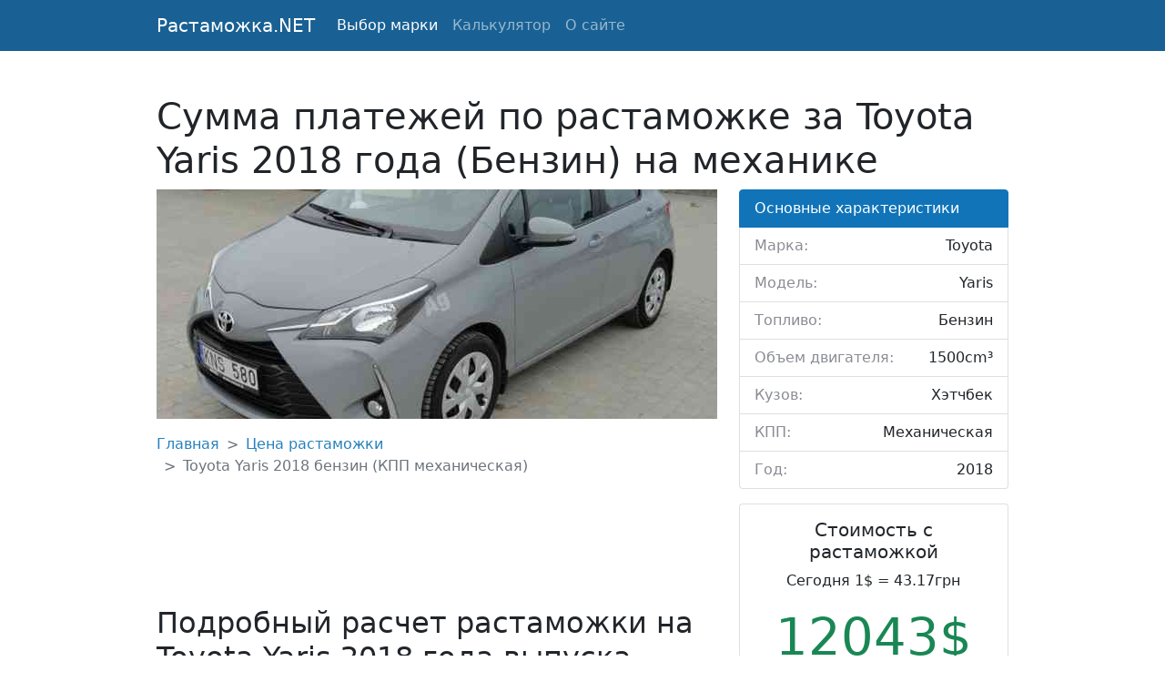

--- FILE ---
content_type: text/html; charset=UTF-8
request_url: https://rastamozhka.net/rastamozhka-toyota-yaris-2018-benzin-1500-mehanika
body_size: 3106
content:
<!DOCTYPE html>
<html>
<head>
	<meta charset="utf-8">
	<title>Стоимость растаможки Toyota Yaris 2018 года (1.5 Бензин) на механике</title>
	<meta name="description" content="Актуальная информация о стоимости растаможки автомобиля Toyota Yaris 2018 года выпуска в кузове хэтчбек (КПП механическая, топливо бензин 1500cm³)." />
    <link rel="canonical" href="https://rastamozhka.net/rastamozhka-toyota-yaris-2018-benzin-1500-mehanika" />
	<link href="https://cdn.jsdelivr.net/npm/bootstrap@5.0.2/dist/css/bootstrap.min.css" rel="stylesheet" integrity="sha384-EVSTQN3/azprG1Anm3QDgpJLIm9Nao0Yz1ztcQTwFspd3yD65VohhpuuCOmLASjC" crossorigin="anonymous">
	<script src="https://cdn.jsdelivr.net/npm/bootstrap@5.0.2/dist/js/bootstrap.bundle.min.js" integrity="sha384-MrcW6ZMFYlzcLA8Nl+NtUVF0sA7MsXsP1UyJoMp4YLEuNSfAP+JcXn/tWtIaxVXM" crossorigin="anonymous"></script>
	<link rel="stylesheet" type="text/css" href="/css/main.css">
	<link rel="icon" href="/img/icon.svg" type="image/svg+xml">
	<meta name="viewport" content="width=device-width, initial-scale=1">
	<script src="https://ajax.googleapis.com/ajax/libs/jquery/3.6.0/jquery.min.js"></script>
	<script data-ad-client="ca-pub-9670686201315498" async src="https://pagead2.googlesyndication.com/pagead/js/adsbygoogle.js"></script>
</head>
<body>
	<nav class="navbar navbar-expand-lg navbar-dark bg-darkblue">
		<div class="container">
	    	<a class="navbar-brand" href="/">Растаможка.NET</a>
	    	<button class="navbar-toggler" type="button" data-bs-toggle="collapse" data-bs-target="#navbarNav" aria-controls="navbarNav" aria-expanded="false" aria-label="Toggle navigation">
	    		<span class="navbar-toggler-icon"></span>
	    	</button>
		    <div class="collapse navbar-collapse" id="navbarNav">
		    	<ul class="navbar-nav">
		        	<li class="nav-item">
		        		<a class="nav-link active" href="/marks">Выбор марки</a>
		        	</li>
		        	<li class="nav-item">
		        		<a class="nav-link" href="/calculator">Калькулятор</a>
		        	</li>
		        	<li class="nav-item">
		        		<a class="nav-link" href="/about">О сайте</a>
		        	</li>
		    	</ul>
		    </div>
		</div>
	</nav>
	<main>
	<div class="container">
		<h1 class="mt-5">Сумма платежей по растаможке за Toyota Yaris 2018 года (Бензин) на механике</h1>
<div class="row">
    <div class="col-sm-8">
    	<div class="article_img mb-3">
    		<img src="/uploads/6488.jpg" alt="Toyota Yaris">
    	</div>
    	<nav style="--bs-breadcrumb-divider: '>';" aria-label="breadcrumb" class="mb-3">
			<ol class="breadcrumb article_link">
				<li class="breadcrumb-item"><a href="#">Главная</a></li>
				<li class="breadcrumb-item"><a href="#">Цена растаможки</a></li>
				<li class="breadcrumb-item active" aria-current="page">Toyota Yaris 2018 бензин (КПП механическая)</li>
			</ol>
		</nav>
				<div class="mb-3 mt-3">
			<script async src="https://pagead2.googlesyndication.com/pagead/js/adsbygoogle.js?client=ca-pub-9670686201315498"
			     crossorigin="anonymous"></script>
			<ins class="adsbygoogle"
			     style="display:block"
			     data-ad-format="fluid"
			     data-ad-layout-key="-hj-17-r-3a+j2"
			     data-ad-client="ca-pub-9670686201315498"
			     data-ad-slot="5215289075"></ins>
			<script>
			     (adsbygoogle = window.adsbygoogle || []).push({});
			</script>
		</div>
    			<h2 class="mb-3">Подробный расчет растаможки на Toyota Yaris 2018 года выпуска</h2>
		Цена в Европе на Toyota Yaris 2018 года (1.5 Бензин) на механике составляет примерно 8250 Евро. В Украине под пригон подобный Toyota Yaris с учетом стоимости растаможки обойдется в 12043 $. <b>Стоимость растаможки состоит из:</b>
		<ul class="mt-3">
			<li>акцизного сбора - 600 € (30312 гривен)</li>
			<li>ввозной пошлины - 412.5 € (20840 гривен)</li>
			<li>НДС - 1027.5 € (51909 гривен)</li>
		</ul>
		
						<h3 class="mb-3">Особенности автомобиля Toyota Yaris</h3>
				К преимуществам данного авто можно отнести наличие следующих особенностей: сигнализация / иммобилайзер, контроль климата, эл. подъемн. окна, кондиционер, сервисная книжка, возд. подушка, аудиоплеер.</p>
								<p><b>Привод:</b> данный автомобиль имеет <b>передние ведущие колеса.</b></p>
						

		<p>Ссылка: https://rastamozhka.net/rastamozhka-toyota-yaris-2018-benzin-1500-mehanika</p>
    </div>
    <div class="col-sm-4">
    	<ul class="list-group mb-3">
			<li class="list-group-item active bg-lightblue" aria-current="true">Основные характеристики</li>
			<li class="list-group-item list-components"><b>Марка: </b><span>Toyota</span></li>
			<li class="list-group-item list-components"><b>Модель: </b><span>Yaris</span></li>
			<li class="list-group-item list-components"><b>Топливо: </b><span>Бензин</span></li>
			<li class="list-group-item list-components"><b>Объем двигателя: </b><span>1500cm³</span></li>
			<li class="list-group-item list-components"><b>Кузов: </b><span>Хэтчбек</span></li>
			<li class="list-group-item list-components"><b>КПП: </b><span>Механическая</span></li>
			<li class="list-group-item list-components"><b>Год: </b><span>2018</span></li>
		</ul>

		<div class="card text-center mb-3">
			<div class="card-body">
				<h5 class="card-title">Стоимость с растаможкой</h5>
		    	<p class="card-text">Сегодня 1$ = 43.17грн</p>
		    	<h3 class="display-4 link-success">12043$</h3>
			</div>
			<div class="card-footer text-muted">
		    	10290 € &bull; 519857 грн
			</div>
		</div>

		<div class="card text-center mb-3">
			<div class="card-body">
				<h5 class="card-title">Таможенные платежи</h5>
		    	<p class="card-text">Сегодня 1€ = 50.52грн</p>
		    	<h3 class="display-4 link-warning">2040€</h3>
			</div>
			<div class="card-footer text-muted">
		    	2388 $ &bull; 103061 грн
			</div>
		</div>
		    </div>
</div>	</div>
	</main>
	<nav class="navbar navbar-light bg-light">
	  <div class="container my-footer">
	    <a class="navbar-brand" href="#">
	      © — rastamozhka.net
	    </a>
	    <a href="/cdn-cgi/l/email-protection" class="__cf_email__" data-cfemail="4027282f33346e292e262f2221332500272d21292c6e232f2d">[email&#160;protected]</a>

		<!-- Global site tag (gtag.js) - Google Analytics -->
		<script data-cfasync="false" src="/cdn-cgi/scripts/5c5dd728/cloudflare-static/email-decode.min.js"></script><script async src="https://www.googletagmanager.com/gtag/js?id=G-KKXR4YZZHC"></script>
		<script>
		  window.dataLayer = window.dataLayer || [];
		  function gtag(){dataLayer.push(arguments);}
		  gtag('js', new Date());

		  gtag('config', 'G-KKXR4YZZHC');
		</script>
		
	    <ul class="navbar-nav">
	        <li class="nav-item">
	          	<a class="nav-link" href="/all-articles">Карта сайта</a>
	        </li>
	    </ul>
	  </div>
	</nav>
<script defer src="https://static.cloudflareinsights.com/beacon.min.js/vcd15cbe7772f49c399c6a5babf22c1241717689176015" integrity="sha512-ZpsOmlRQV6y907TI0dKBHq9Md29nnaEIPlkf84rnaERnq6zvWvPUqr2ft8M1aS28oN72PdrCzSjY4U6VaAw1EQ==" data-cf-beacon='{"version":"2024.11.0","token":"8334989be44744699c04baa2afa466c0","r":1,"server_timing":{"name":{"cfCacheStatus":true,"cfEdge":true,"cfExtPri":true,"cfL4":true,"cfOrigin":true,"cfSpeedBrain":true},"location_startswith":null}}' crossorigin="anonymous"></script>
</body>
</html>

--- FILE ---
content_type: text/html; charset=utf-8
request_url: https://www.google.com/recaptcha/api2/aframe
body_size: 267
content:
<!DOCTYPE HTML><html><head><meta http-equiv="content-type" content="text/html; charset=UTF-8"></head><body><script nonce="mjACqlaE_J1m2_oGadX2HQ">/** Anti-fraud and anti-abuse applications only. See google.com/recaptcha */ try{var clients={'sodar':'https://pagead2.googlesyndication.com/pagead/sodar?'};window.addEventListener("message",function(a){try{if(a.source===window.parent){var b=JSON.parse(a.data);var c=clients[b['id']];if(c){var d=document.createElement('img');d.src=c+b['params']+'&rc='+(localStorage.getItem("rc::a")?sessionStorage.getItem("rc::b"):"");window.document.body.appendChild(d);sessionStorage.setItem("rc::e",parseInt(sessionStorage.getItem("rc::e")||0)+1);localStorage.setItem("rc::h",'1769435507475');}}}catch(b){}});window.parent.postMessage("_grecaptcha_ready", "*");}catch(b){}</script></body></html>